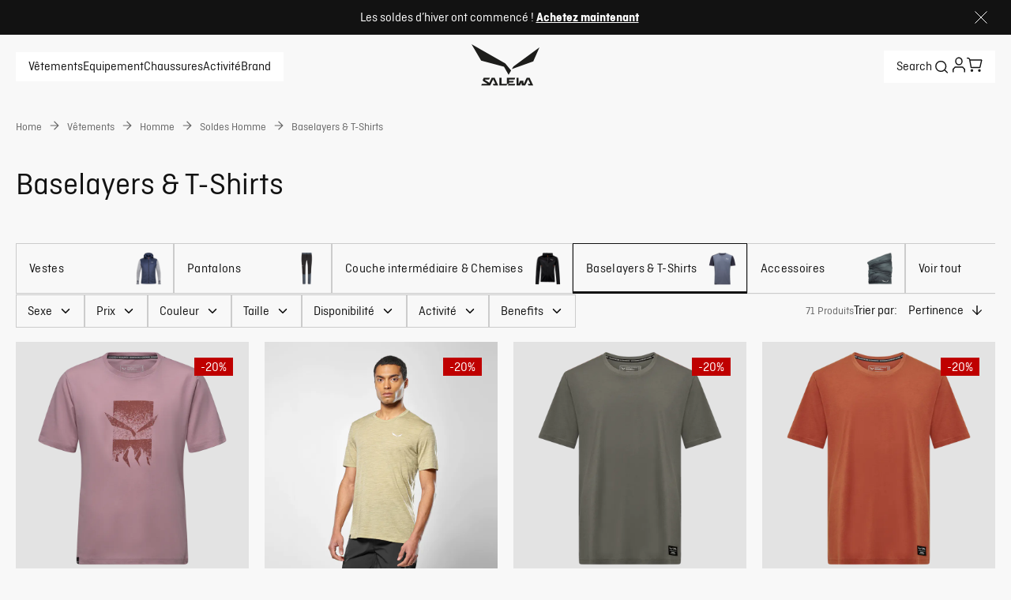

--- FILE ---
content_type: text/css; charset=utf-8
request_url: https://www.salewa.com/_nuxt/UiSeparator.Yi2OCf39.css
body_size: -230
content:
.ui-separator[data-v-f7b321ec]{background-color:var(--line-separator);height:1px;width:100%}.light[data-v-f7b321ec]{opacity:.2}


--- FILE ---
content_type: text/css; charset=utf-8
request_url: https://www.salewa.com/_nuxt/UiFAQSection.xdH5RhLH.css
body_size: -158
content:
.faq-section[data-v-90871558]{margin-bottom:40px}@media (min-width:1024px){.faq-section[data-v-90871558]{margin-bottom:80px}}.faq-section .heading[data-v-90871558]{font-size:1.5rem;font-style:normal;line-height:2rem;margin-bottom:24px}@media (min-width:1024px){.faq-section .heading[data-v-90871558]{font-size:2.5rem;font-size:1.375rem;font-style:normal;line-height:3rem;line-height:1.875rem}}@media (min-width:1024px) and (min-width:1024px){.faq-section .heading[data-v-90871558]{font-size:2rem;line-height:2.375rem}}.faq-section[data-v-90871558] .ui-accordion-item__content{color:var(--secondary-text-color)}


--- FILE ---
content_type: text/javascript; charset=utf-8
request_url: https://www.salewa.com/_nuxt/ZKItxLgr.js
body_size: 95
content:
import{m as l,o as e,bl as a}from"./Bfqp0pOv.js";const f={xmlns:"http://www.w3.org/2000/svg",fill:"none",viewBox:"0 0 24 24"};function i(h,t){return e(),l("svg",f,t[0]||(t[0]=[a('<g clip-path="url(#a)"><g fill-rule="evenodd" clip-path="url(#b)" clip-rule="evenodd"><path fill="red" d="M-4.364-.273h32.728v24.546H-4.364z"></path><path fill="#fff" d="M4.33 9.698h15.34V14.3H4.33z"></path><path fill="#fff" d="M9.699 4.33H14.3v15.34H9.7z"></path></g></g><defs><clipPath id="a"><rect width="24" height="24" fill="#fff" rx="12"></rect></clipPath><clipPath id="b"><path fill="#fff" d="M-4.364-.273h32.727v24.546H-4.364z"></path></clipPath></defs>',2)]))}const r={render:i};export{r as default,i as render};


--- FILE ---
content_type: text/javascript; charset=utf-8
request_url: https://www.salewa.com/_nuxt/BNTNmmEC.js
body_size: 416
content:
import{m as e,o,s}from"./Bfqp0pOv.js";const a={xmlns:"http://www.w3.org/2000/svg",fill:"none",viewBox:"0 0 40 40"};function t(r,c){return o(),e("svg",a,c[0]||(c[0]=[s("path",{fill:"currentColor",d:"M20 0c-5.433 0-6.112.025-8.245.12-2.13.1-3.58.435-4.855.93a9.8 9.8 0 0 0-3.543 2.307A9.76 9.76 0 0 0 1.05 6.9C.555 8.175.218 9.625.12 11.755.02 13.888 0 14.567 0 20s.025 6.112.12 8.245c.1 2.128.435 3.58.93 4.855a9.8 9.8 0 0 0 2.307 3.543A9.8 9.8 0 0 0 6.9 38.95c1.277.493 2.727.832 4.855.93 2.133.1 2.812.12 8.245.12s6.112-.025 8.245-.12c2.128-.1 3.58-.437 4.855-.93a9.8 9.8 0 0 0 3.543-2.307A9.8 9.8 0 0 0 38.95 33.1c.493-1.275.832-2.727.93-4.855.1-2.133.12-2.812.12-8.245s-.025-6.112-.12-8.245c-.1-2.128-.437-3.582-.93-4.855a9.8 9.8 0 0 0-2.307-3.543A9.74 9.74 0 0 0 33.1 1.05C31.825.555 30.373.218 28.245.12 26.112.02 25.433 0 20 0m0 3.6c5.338 0 5.975.027 8.083.118 1.95.092 3.009.415 3.712.692.937.362 1.6.795 2.303 1.493a6.2 6.2 0 0 1 1.494 2.302c.273.703.6 1.762.688 3.712.095 2.11.117 2.743.117 8.083s-.025 5.975-.124 8.083c-.101 1.95-.426 3.009-.701 3.712-.374.937-.799 1.6-1.499 2.303-.698.699-1.373 1.132-2.3 1.494-.7.273-1.775.6-3.725.688-2.123.095-2.748.117-8.098.117-5.352 0-5.977-.025-8.098-.124-1.952-.101-3.027-.426-3.727-.701-.948-.374-1.6-.799-2.298-1.499-.702-.698-1.15-1.373-1.5-2.3-.275-.7-.599-1.775-.7-3.725-.075-2.1-.102-2.748-.102-8.073 0-5.327.027-5.977.102-8.102.101-1.95.425-3.023.7-3.723.35-.95.798-1.6 1.5-2.302.698-.698 1.35-1.148 2.298-1.496.7-.277 1.752-.602 3.702-.702 2.125-.075 2.75-.1 8.098-.1zm0 6.13c-5.675 0-10.27 4.6-10.27 10.27 0 5.675 4.6 10.27 10.27 10.27 5.675 0 10.27-4.6 10.27-10.27 0-5.675-4.6-10.27-10.27-10.27m0 16.937A6.665 6.665 0 0 1 13.333 20 6.665 6.665 0 0 1 20 13.333 6.665 6.665 0 0 1 26.667 20 6.665 6.665 0 0 1 20 26.667M33.077 9.325c0 1.325-1.077 2.4-2.4 2.4a2.4 2.4 0 0 1-2.4-2.4 2.4 2.4 0 0 1 2.4-2.398 2.4 2.4 0 0 1 2.4 2.398"},null,-1)]))}const l={render:t};export{l as default,t as render};


--- FILE ---
content_type: text/javascript; charset=utf-8
request_url: https://www.salewa.com/_nuxt/Dv8XuRIY.js
body_size: 79
content:
import{a5 as d,al as a}from"./Bfqp0pOv.js";function l(c,n,t,o){var u;return((u=c==null?void 0:c.lineItems)==null?void 0:u.map(r=>{const s=d(o,r.product),p=r.price.value,e=r.price.discounted,g=t(`/${r.product.slug}?sku=${r.product.sku}`);return{id:r.id,name:r.product.name,color:r.product.color,size:r.product.size,quantity:r.quantity,regularPrice:a(p,n,r.quantity),specialPrice:e?a(e,n,r.quantity):void 0,img:s[0].small,imgAlt:r.product.name,sku:r.product.sku,slug:r.product.slug?r.product.slug:"",url:g}}))||[]}function f(c,n){const t=c==null?void 0:c.reduce((o,u)=>{const r=u.price.discounted?u.price.discounted.centAmount:u.price.value.centAmount;return{currencyCode:u.price.value.currencyCode,centAmount:o.centAmount+r*u.quantity,fractionDigits:u.price.value.fractionDigits}},{currencyCode:"",centAmount:0,fractionDigits:0});return a(t,n)}const A=(c,n)=>{var t,o;return c!=null&&c[0]&&c&&(t=c[0])!=null&&t.discountAmount?a((o=c[0])==null?void 0:o.discountAmount,n):""};export{A as a,f as g,l as p};


--- FILE ---
content_type: text/javascript; charset=utf-8
request_url: https://www.salewa.com/_nuxt/IvCCyEdB.js
body_size: -104
content:
import{m as o,o as t,s as r}from"./Bfqp0pOv.js";const n={xmlns:"http://www.w3.org/2000/svg",width:"1em",height:"1em",fill:"none",viewBox:"0 0 40 40"};function s(l,e){return t(),o("svg",n,e[0]||(e[0]=[r("path",{stroke:"currentColor","stroke-linecap":"round","stroke-linejoin":"round","stroke-width":"3",d:"M1.667 6.667v10m0 0h10m-10 0L9.4 9.4A15 15 0 1 1 5.85 25"},null,-1)]))}const a={render:s};export{a as default,s as render};


--- FILE ---
content_type: text/javascript; charset=utf-8
request_url: https://www.salewa.com/_nuxt/Bho1rIvr.js
body_size: -15
content:
import{ar as r}from"./Bfqp0pOv.js";const c={currency:{style:"currency",currency:"EUR",currencyDisplay:"symbol"},decimal:{style:"decimal",minimumFractionDigits:2,maximumFractionDigits:2},percent:{style:"percent",useGrouping:!1}},n={currency:{style:"currency",currency:"USD",currencyDisplay:"symbol"},decimal:{style:"decimal",minimumFractionDigits:2,maximumFractionDigits:2},percent:{style:"percent",useGrouping:!1}},i={currency:{style:"currency",currency:"GBP",currencyDisplay:"symbol"},decimal:{style:"decimal",minimumFractionDigits:2,maximumFractionDigits:2},percent:{style:"percent",useGrouping:!1}},s={currency:{style:"currency",currency:"CHF",currencyDisplay:"symbol"},decimal:{style:"decimal",minimumFractionDigits:2,maximumFractionDigits:2},percent:{style:"percent",useGrouping:!1}},e={euro:c,dollar:n,gbp:i,chf:s},u={fallbackLocale:r.EN_EU,specialCharacters:{linked:"~@"},fallbackWarn:!1,missingWarn:!1,numberFormats:{"en-eu":e.euro,"en-gb":e.gbp,"en-us":e.dollar,"en-de":e.euro,"en-at":e.euro,"en-it":e.euro,"en-fr":e.euro,"en-es":e.euro,"de-de":e.euro,"de-at":e.euro,"de-it":e.euro,"it-it":e.euro,"fr-fr":e.euro,"es-es":e.euro,"de-ch":e.chf,"it-ch":e.chf,"en-ch":e.chf,"fr-ch":e.chf}};export{u as default};


--- FILE ---
content_type: text/javascript; charset=utf-8
request_url: https://www.salewa.com/_nuxt/DU14jedK.js
body_size: 206
content:
import{C as _,f as l,z as y,aV as p,br as P,bs as m,aX as f,aY as A,bq as C}from"./Bfqp0pOv.js";import{d as o,e as h,b as c,p as b}from"./cv5BC_g1.js";function w(t){return Number(t.replace(/[$£€]/g,"").replace(/,/g,"."))}function N(t,a,e){const r=[];if(!(t!=null&&t.length)||!a)return r;function s(u,i){var d;for(const n of u){if(e(n)===e(i))return r.push({path:e(n),label:n.label}),!0;if((d=n==null?void 0:n.categories)!=null&&d.length&&s(n.categories,i))return r.unshift({path:e(n),label:n.label}),!0}return!1}return s(t,a),r}const g=async(t=_.HEADER_NAVIGATION_CONTENT,a=!0)=>{const e=l(),{data:r,error:s}=await y({key:t,options:{key:"category-tree",lazy:a,getCachedData(u){return e.payload.data[u]||e.static.data[u]}}});return{data:r,error:s}};function k({data:t,isAuthenticated:a,breadcrumb:e,currency:r}){const s=p(c,m("view_item",a,t,e,r),b("ViewContent",t,r));o(s)}function T({data:t}){f(A()),f(C("PDP",{productKey:t.key,productName:t.name}))}function E({data:t,isAuthenticated:a,breadcrumb:e,currency:r}){const s=p(c,m("add_to_cart",a,t,e,r),b("AddToCart",t,r));o(s)}function V(t){const a=p(c,P(t),h());o(a)}function I(t,a){o({...c,ga4_event:t,...a?{ga4_parameter_1_name:"module_id",ga4_parameter_1_value:a}:{}})}export{N as a,I as b,k as c,T as d,E as e,w as g,V as t,g as u};


--- FILE ---
content_type: text/javascript; charset=utf-8
request_url: https://www.salewa.com/_nuxt/DrThO5LZ.js
body_size: 14
content:
import{m as o,o as s,s as t}from"./Bfqp0pOv.js";const r={xmlns:"http://www.w3.org/2000/svg",fill:"none",viewBox:"0 0 40 40"};function n(l,e){return s(),o("svg",r,e[0]||(e[0]=[t("path",{fill:"currentColor",d:"M39.163 5.31a5.03 5.03 0 0 0-3.536-3.56C32.508.908 20 .908 20 .908s-12.508 0-15.628.842A5.03 5.03 0 0 0 .837 5.31C0 8.45 0 15 0 15s0 6.55.837 9.69a5.03 5.03 0 0 0 3.536 3.56C7.492 29.09 20 29.09 20 29.09s12.508 0 15.628-.841a5.03 5.03 0 0 0 3.537-3.56C40 21.55 40 15 40 15s0-6.55-.837-9.69M15.908 20.947V9.053L26.363 15z"},null,-1)]))}const c={render:n};export{c as default,n as render};


--- FILE ---
content_type: text/javascript; charset=utf-8
request_url: https://www.salewa.com/_nuxt/D2zxkXaA.js
body_size: -173
content:
import{d as a,m as o,o as s,E as t,A as r}from"./Bfqp0pOv.js";const p=a({__name:"UiSeparator",props:{light:{type:Boolean}},setup(n){return(e,c)=>(s(),o("div",{class:t(["ui-separator",{light:e.light}])},null,2))}}),i=r(p,[["__scopeId","data-v-f7b321ec"]]);export{i as U};


--- FILE ---
content_type: text/javascript; charset=utf-8
request_url: https://www.salewa.com/_nuxt/BHletxSb.js
body_size: 1934
content:
const __vite__mapDeps=(i,m=__vite__mapDeps,d=(m.f||(m.f=["./BJ6DKGPj.js","./BxmOx6S-.js","./DVMlLBTo.js","./Bfqp0pOv.js","./entry.QCblga4P.css","./UiBreadcrumbs.Cr2owzI5.css","./BkvkybS4.js","./UiAvatar.BxoiSeFY.css","./DiveDaxg.js","./UiTableOfContentsMobile.Dswp6uHx.css","./D2zxkXaA.js","./UiSeparator.Yi2OCf39.css","./CouHIeQT.js","./UiBlogCreditFooter.C5UOmxBF.css","./CBa8MPkw.js","./C-8J5KhR.js","./D-kMF2TC.js","./BetaTalkPost.CHXuGCpV.css","./BG6t1Z8E.js","./CKesTs_z.js","./B7pTo4z2.js","./UiHeading.DIvvtbxk.css","./Bit-xpXg.js","./UiYouTubeVideoPlayer.DT0Iix0z.css","./DFUBJ4_t.js","./Brl4eBzQ.js","./UiFallbackTile.C9kog-7c.css","./UiVideoPlayer.D3cQ7ayK.css","./Dh8pydob.js","./IaAnMLMp.js","./gQi8ByiH.js","./DEDtvU6v.js","./UiLink.B5Lo8xxJ.css","./1DkV6Scs.js","./UiShowMoreButton.BX3GdtTU.css","./UiProductSubtitle.DLUEmVTz.css","./D0cKceTN.js","./MIw36Em6.js","./UiSkeleton.C7ZdKK4v.css","./UiBadges.BHP2kqnr.css","./nhCy_tHz.js","./UiPrice.BlVsJglJ.css","./UiProductItemAlgolia.emRr6Y8i.css","./Db9wiMWO.js","./cv5BC_g1.js","./UiSwiperNavigationBullets.Dd3xDqd_.css","./BE887hfA.js","./ProductSlider.CMabEcFS.css","./BlogPost.CP5P3S1J.css","./BmwqGJ1h.js","./Cfs5Q2AE.js","./UiPageDescription.C-rznfY6.css","./DuFlYwVe.js","./DJq7anNT.js","./UiInputError.CFCtjZCG.css","./UiDropdown.CVcP1-Om.css","./C2WLElhP.js","./UiCheckbox.DtEzyy46.css","./DWRU8CDa.js","./UiRadioInput.ppONSlEZ.css","./DweIjdgP.js","./D9a2TppB.js","./UiAccordion.q23lopzs.css","./DU14jedK.js","./ZI_HQFUy.js","./HetVZ393.js","./UiActionTile.CLfcWeyu.css","./Cf7clVq7.js","./DUdGDVnM.js","./UiLoader.DaT8RJih.css","./AkY-Ym9t.js","./BGSOiKDk.js","./UiFAQSection.xdH5RhLH.css","./DAc9Z9WF.js","./UiDraggableScroll.CGvMYMJu.css","./ViewsCategory.CpTf7nta.css","./CrX-2W8D.js","./C6ANboiH.js","./hJMORzxB.js","./ViewsInformationalPage.BgVVZJZy.css","./_zbTK6uV.js","./JGznCTHa.js","./UiWaveSlider.1fbqCSlj.css","./ViewsLaMuntBrandPage.D05K-y7A.css","./B2ImyPYB.js","./B_pIq9F7.js","./MagazineArticle.BCb0dDD9.css","./DFrw5ZhN.js","./L6h8XnRO.js","./UiTooltip.BvX9QrNe.css","./xBOtkyFe.js","./E9Rq8oeZ.js","./UiOverlay.BY-bPB_z.css","./UiModal.DIF5K-bY.css","./CXO9xTiE.js","./UiList.CaCPrA7C.css","./CzPeDw0_.js","./BrmGO1BE.js","./BznFQExm.js","./Dv8XuRIY.js","./Bo7gxL2m.js","./ViewsProduct.ayLSJzeA.css"])))=>i.map(i=>d[i]);
import{d as y,B as f,m as P,o as p,c as g,P as E,u as _,Q as T,R,S as u,T as C,V as n,W as V,X as h,Y as A,Z as D,b as I,l as L,k as B,f as $,n as x,A as O}from"./Bfqp0pOv.js";import{S}from"./DeD0Ed1E.js";var m=(t=>(t.TemporaryRedirect="Temporary redirect",t.PermanentRedirect="Permanent redirect",t.PermanentlyDeleted="Permanently deleted",t))(m||{});const k={class:"dynamic-view"},z=y({__name:"DynamicView",props:{recognizedPageType:{},data:{}},setup(t){const i={[u.PRODUCT]:"ViewsProduct",[u.CATEGORY]:"ViewsCategory",[u.INFO_PAGE]:"ViewsInformationalPage",[u.BLOG_POST]:"ViewsBlogPost"}[t.recognizedPageType],c=Object.assign({"../core-layer/components/Views/ViewsBetaTalkPost.vue":()=>n(()=>import("./BJ6DKGPj.js"),__vite__mapDeps([0,1,2,3,4,5,6,7,8,9,10,11,12,13,14,15,16,17]),import.meta.url),"../core-layer/components/Views/ViewsBlogPost.vue":()=>n(()=>import("./BG6t1Z8E.js"),__vite__mapDeps([18,19,2,3,4,5,6,7,20,21,14,8,9,22,23,24,25,26,27,12,13,28,29,30,31,32,33,34,35,36,37,38,39,40,41,42,43,44,45,46,47,15,16,48]),import.meta.url),"../core-layer/components/Views/ViewsCategory.vue":()=>n(()=>import("./BmwqGJ1h.js"),__vite__mapDeps([49,2,3,4,5,50,33,34,51,10,11,52,53,54,55,56,57,58,59,60,61,20,21,62,63,44,46,64,29,30,31,32,35,36,37,38,39,40,41,42,65,66,67,68,69,70,15,16,71,72,73,74,75]),import.meta.url),"../core-layer/components/Views/ViewsInformationalPage.vue":()=>n(()=>import("./CrX-2W8D.js"),__vite__mapDeps([76,3,4,2,5,77,15,78,79]),import.meta.url),"../core-layer/components/Views/ViewsLaMuntBrandPage.vue":()=>n(()=>import("./_zbTK6uV.js"),__vite__mapDeps([80,2,3,4,5,20,21,43,44,45,81,82,50,33,34,51,28,25,26,29,30,31,32,35,36,37,38,39,40,41,42,46,47,15,16,83]),import.meta.url),"../core-layer/components/Views/ViewsMagazineArticle.vue":()=>n(()=>import("./B2ImyPYB.js"),__vite__mapDeps([84,85,2,3,4,5,6,7,22,23,24,25,26,20,21,27,81,82,14,15,16,86]),import.meta.url),"../core-layer/components/Views/ViewsProduct.vue":()=>n(()=>import("./DFrw5ZhN.js"),__vite__mapDeps([87,2,3,4,5,88,89,36,37,38,39,20,21,30,31,32,33,34,35,40,41,43,44,45,24,25,26,27,90,10,11,91,68,69,92,93,94,95,50,51,60,61,62,63,96,64,97,98,99,16,15,100,101]),import.meta.url)}),a=f(()=>{const r=c[`../core-layer/components/Views/${i}.vue`];return r?C(r):null});return(r,e)=>(p(),P("div",k,[(p(),g(E(_(a)),T(R(r.data)),null,16))]))}});function w(t){switch(t){case m.PermanentRedirect:return 301;case m.TemporaryRedirect:return 302;case m.PermanentlyDeleted:return 410}}const N=(t,s,i,c)=>{if(t.redirectType===m.PermanentlyDeleted)throw V({statusCode:w(t.redirectType),statusMessage:"Permanently moved"});const a=S[c],r=new RegExp(`${a}`);let e=h(t,s);if(e)r.test(e)?e=s.toLowerCase()==="en-eu"?`/${e}`:`/${s.toLowerCase()}/${e}`:e=e.startsWith("/")?i(`${e}`):i(`/${e}`);else return;const o=e==null?void 0:e.startsWith("http");A(e,{external:o,redirectCode:w(t.redirectType)})},b={class:"dynamic-page"},G=y({__name:"[...slug]",setup(t){var d,l;D(()=>{a.$requestData=null});const{locale:s}=I(),{localePath:i}=L(),{brand:c}=B(),a=$(),r=a.$requestData;if(!r&&!a.isHydrating)throw V({statusCode:404,fatal:!0});const e=r==null?void 0:r.view,o=r==null?void 0:r.payload;return(d=o==null?void 0:o.content)!=null&&d.redirect&&N((l=o==null?void 0:o.content)==null?void 0:l.redirect,s.value,i,c),(W,M)=>{const v=z;return p(),P("div",b,[_(e)?(p(),g(v,{key:0,"recognized-page-type":_(e),data:_(o)},null,8,["recognized-page-type","data"])):x("",!0)])}}}),F=O(G,[["__scopeId","data-v-25dc8192"]]);export{F as default};


--- FILE ---
content_type: text/javascript; charset=utf-8
request_url: https://www.salewa.com/_nuxt/DVJb63Xe.js
body_size: 22
content:
import{d,r as o,az as u,ac as f,ad as g,m as v,o as m,A as h}from"./Bfqp0pOv.js";const I=d({__name:"UiInfinityScroll",props:{root:{default:null},threshold:{default:0},rootMargin:{}},emits:["triggerIntersected"],setup(r,{emit:s}){const a=s,n=o(),e=o();function c(t){t.isIntersecting&&a("triggerIntersected")}const i=u.debounce(l,100);f(()=>{i()});function l(){e.value=new IntersectionObserver(t=>{c(t[0])},{root:r.root,threshold:r.threshold,rootMargin:r.rootMargin}),n.value&&e.value.observe(n.value)}return g(()=>{e.value&&e.value.disconnect()}),(t,_)=>(m(),v("span",{id:"trigger",ref_key:"trigger",ref:n},null,512))}}),p=h(I,[["__scopeId","data-v-6c234261"]]);export{p as default};


--- FILE ---
content_type: text/javascript; charset=utf-8
request_url: https://www.salewa.com/_nuxt/D9a2TppB.js
body_size: -131
content:
import{a1 as r}from"./Bfqp0pOv.js";function n(o,a){const e=r(o,a);if(!e)throw new Error(`Could not resolve ${o.description}`);return e}const i=Symbol("Accordion"),c=Symbol("Header"),s=Symbol("Navigation"),l=Symbol("ImageGalleryModal");export{i as A,c as H,l as I,s as N,n as i};
